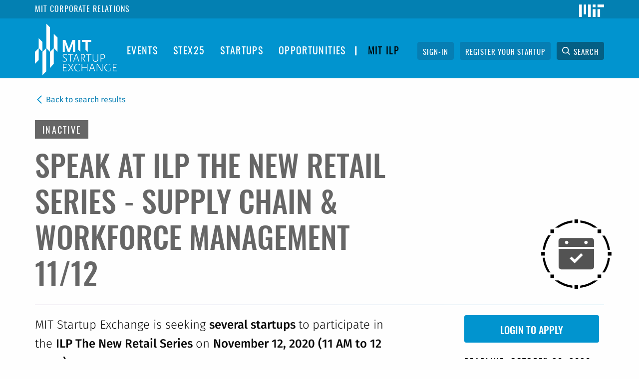

--- FILE ---
content_type: text/html; charset=UTF-8
request_url: https://startupexchange.mit.edu/node/25294
body_size: 18988
content:
<!DOCTYPE html>
<html  lang="en" dir="ltr" prefix="content: http://purl.org/rss/1.0/modules/content/  dc: http://purl.org/dc/terms/  foaf: http://xmlns.com/foaf/0.1/  og: http://ogp.me/ns#  rdfs: http://www.w3.org/2000/01/rdf-schema#  schema: http://schema.org/  sioc: http://rdfs.org/sioc/ns#  sioct: http://rdfs.org/sioc/types#  skos: http://www.w3.org/2004/02/skos/core#  xsd: http://www.w3.org/2001/XMLSchema# ">
  <head>
    <meta charset="utf-8" />
<script async src="https://www.googletagmanager.com/gtag/js?id=UA-18432167-3"></script>
<script>window.dataLayer = window.dataLayer || [];function gtag(){dataLayer.push(arguments)};gtag("js", new Date());gtag("config", "UA-18432167-3", {"groups":"default","anonymize_ip":true});</script>
<link rel="canonical" href="https://startupexchange.mit.edu/node/25294" />
<meta name="Generator" content="Drupal 8 (https://www.drupal.org)" />
<meta name="MobileOptimized" content="width" />
<meta name="HandheldFriendly" content="true" />
<meta name="viewport" content="width=device-width, initial-scale=1.0" />
<meta content="ie=edge, chrome=1" http-equiv="x-ua-compatible" /><script type="text/javascript">(window.NREUM||(NREUM={})).init={ajax:{deny_list:["bam.nr-data.net"]},feature_flags:["soft_nav"]};(window.NREUM||(NREUM={})).loader_config={licenseKey:"e035f6f8c1",applicationID:"300844110",browserID:"300847156"};;/*! For license information please see nr-loader-rum-1.308.0.min.js.LICENSE.txt */
(()=>{var e,t,r={163:(e,t,r)=>{"use strict";r.d(t,{j:()=>E});var n=r(384),i=r(1741);var a=r(2555);r(860).K7.genericEvents;const s="experimental.resources",o="register",c=e=>{if(!e||"string"!=typeof e)return!1;try{document.createDocumentFragment().querySelector(e)}catch{return!1}return!0};var d=r(2614),u=r(944),l=r(8122);const f="[data-nr-mask]",g=e=>(0,l.a)(e,(()=>{const e={feature_flags:[],experimental:{allow_registered_children:!1,resources:!1},mask_selector:"*",block_selector:"[data-nr-block]",mask_input_options:{color:!1,date:!1,"datetime-local":!1,email:!1,month:!1,number:!1,range:!1,search:!1,tel:!1,text:!1,time:!1,url:!1,week:!1,textarea:!1,select:!1,password:!0}};return{ajax:{deny_list:void 0,block_internal:!0,enabled:!0,autoStart:!0},api:{get allow_registered_children(){return e.feature_flags.includes(o)||e.experimental.allow_registered_children},set allow_registered_children(t){e.experimental.allow_registered_children=t},duplicate_registered_data:!1},browser_consent_mode:{enabled:!1},distributed_tracing:{enabled:void 0,exclude_newrelic_header:void 0,cors_use_newrelic_header:void 0,cors_use_tracecontext_headers:void 0,allowed_origins:void 0},get feature_flags(){return e.feature_flags},set feature_flags(t){e.feature_flags=t},generic_events:{enabled:!0,autoStart:!0},harvest:{interval:30},jserrors:{enabled:!0,autoStart:!0},logging:{enabled:!0,autoStart:!0},metrics:{enabled:!0,autoStart:!0},obfuscate:void 0,page_action:{enabled:!0},page_view_event:{enabled:!0,autoStart:!0},page_view_timing:{enabled:!0,autoStart:!0},performance:{capture_marks:!1,capture_measures:!1,capture_detail:!0,resources:{get enabled(){return e.feature_flags.includes(s)||e.experimental.resources},set enabled(t){e.experimental.resources=t},asset_types:[],first_party_domains:[],ignore_newrelic:!0}},privacy:{cookies_enabled:!0},proxy:{assets:void 0,beacon:void 0},session:{expiresMs:d.wk,inactiveMs:d.BB},session_replay:{autoStart:!0,enabled:!1,preload:!1,sampling_rate:10,error_sampling_rate:100,collect_fonts:!1,inline_images:!1,fix_stylesheets:!0,mask_all_inputs:!0,get mask_text_selector(){return e.mask_selector},set mask_text_selector(t){c(t)?e.mask_selector="".concat(t,",").concat(f):""===t||null===t?e.mask_selector=f:(0,u.R)(5,t)},get block_class(){return"nr-block"},get ignore_class(){return"nr-ignore"},get mask_text_class(){return"nr-mask"},get block_selector(){return e.block_selector},set block_selector(t){c(t)?e.block_selector+=",".concat(t):""!==t&&(0,u.R)(6,t)},get mask_input_options(){return e.mask_input_options},set mask_input_options(t){t&&"object"==typeof t?e.mask_input_options={...t,password:!0}:(0,u.R)(7,t)}},session_trace:{enabled:!0,autoStart:!0},soft_navigations:{enabled:!0,autoStart:!0},spa:{enabled:!0,autoStart:!0},ssl:void 0,user_actions:{enabled:!0,elementAttributes:["id","className","tagName","type"]}}})());var p=r(6154),m=r(9324);let h=0;const v={buildEnv:m.F3,distMethod:m.Xs,version:m.xv,originTime:p.WN},b={consented:!1},y={appMetadata:{},get consented(){return this.session?.state?.consent||b.consented},set consented(e){b.consented=e},customTransaction:void 0,denyList:void 0,disabled:!1,harvester:void 0,isolatedBacklog:!1,isRecording:!1,loaderType:void 0,maxBytes:3e4,obfuscator:void 0,onerror:void 0,ptid:void 0,releaseIds:{},session:void 0,timeKeeper:void 0,registeredEntities:[],jsAttributesMetadata:{bytes:0},get harvestCount(){return++h}},_=e=>{const t=(0,l.a)(e,y),r=Object.keys(v).reduce((e,t)=>(e[t]={value:v[t],writable:!1,configurable:!0,enumerable:!0},e),{});return Object.defineProperties(t,r)};var w=r(5701);const x=e=>{const t=e.startsWith("http");e+="/",r.p=t?e:"https://"+e};var R=r(7836),k=r(3241);const A={accountID:void 0,trustKey:void 0,agentID:void 0,licenseKey:void 0,applicationID:void 0,xpid:void 0},S=e=>(0,l.a)(e,A),T=new Set;function E(e,t={},r,s){let{init:o,info:c,loader_config:d,runtime:u={},exposed:l=!0}=t;if(!c){const e=(0,n.pV)();o=e.init,c=e.info,d=e.loader_config}e.init=g(o||{}),e.loader_config=S(d||{}),c.jsAttributes??={},p.bv&&(c.jsAttributes.isWorker=!0),e.info=(0,a.D)(c);const f=e.init,m=[c.beacon,c.errorBeacon];T.has(e.agentIdentifier)||(f.proxy.assets&&(x(f.proxy.assets),m.push(f.proxy.assets)),f.proxy.beacon&&m.push(f.proxy.beacon),e.beacons=[...m],function(e){const t=(0,n.pV)();Object.getOwnPropertyNames(i.W.prototype).forEach(r=>{const n=i.W.prototype[r];if("function"!=typeof n||"constructor"===n)return;let a=t[r];e[r]&&!1!==e.exposed&&"micro-agent"!==e.runtime?.loaderType&&(t[r]=(...t)=>{const n=e[r](...t);return a?a(...t):n})})}(e),(0,n.US)("activatedFeatures",w.B)),u.denyList=[...f.ajax.deny_list||[],...f.ajax.block_internal?m:[]],u.ptid=e.agentIdentifier,u.loaderType=r,e.runtime=_(u),T.has(e.agentIdentifier)||(e.ee=R.ee.get(e.agentIdentifier),e.exposed=l,(0,k.W)({agentIdentifier:e.agentIdentifier,drained:!!w.B?.[e.agentIdentifier],type:"lifecycle",name:"initialize",feature:void 0,data:e.config})),T.add(e.agentIdentifier)}},384:(e,t,r)=>{"use strict";r.d(t,{NT:()=>s,US:()=>u,Zm:()=>o,bQ:()=>d,dV:()=>c,pV:()=>l});var n=r(6154),i=r(1863),a=r(1910);const s={beacon:"bam.nr-data.net",errorBeacon:"bam.nr-data.net"};function o(){return n.gm.NREUM||(n.gm.NREUM={}),void 0===n.gm.newrelic&&(n.gm.newrelic=n.gm.NREUM),n.gm.NREUM}function c(){let e=o();return e.o||(e.o={ST:n.gm.setTimeout,SI:n.gm.setImmediate||n.gm.setInterval,CT:n.gm.clearTimeout,XHR:n.gm.XMLHttpRequest,REQ:n.gm.Request,EV:n.gm.Event,PR:n.gm.Promise,MO:n.gm.MutationObserver,FETCH:n.gm.fetch,WS:n.gm.WebSocket},(0,a.i)(...Object.values(e.o))),e}function d(e,t){let r=o();r.initializedAgents??={},t.initializedAt={ms:(0,i.t)(),date:new Date},r.initializedAgents[e]=t}function u(e,t){o()[e]=t}function l(){return function(){let e=o();const t=e.info||{};e.info={beacon:s.beacon,errorBeacon:s.errorBeacon,...t}}(),function(){let e=o();const t=e.init||{};e.init={...t}}(),c(),function(){let e=o();const t=e.loader_config||{};e.loader_config={...t}}(),o()}},782:(e,t,r)=>{"use strict";r.d(t,{T:()=>n});const n=r(860).K7.pageViewTiming},860:(e,t,r)=>{"use strict";r.d(t,{$J:()=>u,K7:()=>c,P3:()=>d,XX:()=>i,Yy:()=>o,df:()=>a,qY:()=>n,v4:()=>s});const n="events",i="jserrors",a="browser/blobs",s="rum",o="browser/logs",c={ajax:"ajax",genericEvents:"generic_events",jserrors:i,logging:"logging",metrics:"metrics",pageAction:"page_action",pageViewEvent:"page_view_event",pageViewTiming:"page_view_timing",sessionReplay:"session_replay",sessionTrace:"session_trace",softNav:"soft_navigations",spa:"spa"},d={[c.pageViewEvent]:1,[c.pageViewTiming]:2,[c.metrics]:3,[c.jserrors]:4,[c.spa]:5,[c.ajax]:6,[c.sessionTrace]:7,[c.softNav]:8,[c.sessionReplay]:9,[c.logging]:10,[c.genericEvents]:11},u={[c.pageViewEvent]:s,[c.pageViewTiming]:n,[c.ajax]:n,[c.spa]:n,[c.softNav]:n,[c.metrics]:i,[c.jserrors]:i,[c.sessionTrace]:a,[c.sessionReplay]:a,[c.logging]:o,[c.genericEvents]:"ins"}},944:(e,t,r)=>{"use strict";r.d(t,{R:()=>i});var n=r(3241);function i(e,t){"function"==typeof console.debug&&(console.debug("New Relic Warning: https://github.com/newrelic/newrelic-browser-agent/blob/main/docs/warning-codes.md#".concat(e),t),(0,n.W)({agentIdentifier:null,drained:null,type:"data",name:"warn",feature:"warn",data:{code:e,secondary:t}}))}},1687:(e,t,r)=>{"use strict";r.d(t,{Ak:()=>d,Ze:()=>f,x3:()=>u});var n=r(3241),i=r(7836),a=r(3606),s=r(860),o=r(2646);const c={};function d(e,t){const r={staged:!1,priority:s.P3[t]||0};l(e),c[e].get(t)||c[e].set(t,r)}function u(e,t){e&&c[e]&&(c[e].get(t)&&c[e].delete(t),p(e,t,!1),c[e].size&&g(e))}function l(e){if(!e)throw new Error("agentIdentifier required");c[e]||(c[e]=new Map)}function f(e="",t="feature",r=!1){if(l(e),!e||!c[e].get(t)||r)return p(e,t);c[e].get(t).staged=!0,g(e)}function g(e){const t=Array.from(c[e]);t.every(([e,t])=>t.staged)&&(t.sort((e,t)=>e[1].priority-t[1].priority),t.forEach(([t])=>{c[e].delete(t),p(e,t)}))}function p(e,t,r=!0){const s=e?i.ee.get(e):i.ee,c=a.i.handlers;if(!s.aborted&&s.backlog&&c){if((0,n.W)({agentIdentifier:e,type:"lifecycle",name:"drain",feature:t}),r){const e=s.backlog[t],r=c[t];if(r){for(let t=0;e&&t<e.length;++t)m(e[t],r);Object.entries(r).forEach(([e,t])=>{Object.values(t||{}).forEach(t=>{t[0]?.on&&t[0]?.context()instanceof o.y&&t[0].on(e,t[1])})})}}s.isolatedBacklog||delete c[t],s.backlog[t]=null,s.emit("drain-"+t,[])}}function m(e,t){var r=e[1];Object.values(t[r]||{}).forEach(t=>{var r=e[0];if(t[0]===r){var n=t[1],i=e[3],a=e[2];n.apply(i,a)}})}},1738:(e,t,r)=>{"use strict";r.d(t,{U:()=>g,Y:()=>f});var n=r(3241),i=r(9908),a=r(1863),s=r(944),o=r(5701),c=r(3969),d=r(8362),u=r(860),l=r(4261);function f(e,t,r,a){const f=a||r;!f||f[e]&&f[e]!==d.d.prototype[e]||(f[e]=function(){(0,i.p)(c.xV,["API/"+e+"/called"],void 0,u.K7.metrics,r.ee),(0,n.W)({agentIdentifier:r.agentIdentifier,drained:!!o.B?.[r.agentIdentifier],type:"data",name:"api",feature:l.Pl+e,data:{}});try{return t.apply(this,arguments)}catch(e){(0,s.R)(23,e)}})}function g(e,t,r,n,s){const o=e.info;null===r?delete o.jsAttributes[t]:o.jsAttributes[t]=r,(s||null===r)&&(0,i.p)(l.Pl+n,[(0,a.t)(),t,r],void 0,"session",e.ee)}},1741:(e,t,r)=>{"use strict";r.d(t,{W:()=>a});var n=r(944),i=r(4261);class a{#e(e,...t){if(this[e]!==a.prototype[e])return this[e](...t);(0,n.R)(35,e)}addPageAction(e,t){return this.#e(i.hG,e,t)}register(e){return this.#e(i.eY,e)}recordCustomEvent(e,t){return this.#e(i.fF,e,t)}setPageViewName(e,t){return this.#e(i.Fw,e,t)}setCustomAttribute(e,t,r){return this.#e(i.cD,e,t,r)}noticeError(e,t){return this.#e(i.o5,e,t)}setUserId(e,t=!1){return this.#e(i.Dl,e,t)}setApplicationVersion(e){return this.#e(i.nb,e)}setErrorHandler(e){return this.#e(i.bt,e)}addRelease(e,t){return this.#e(i.k6,e,t)}log(e,t){return this.#e(i.$9,e,t)}start(){return this.#e(i.d3)}finished(e){return this.#e(i.BL,e)}recordReplay(){return this.#e(i.CH)}pauseReplay(){return this.#e(i.Tb)}addToTrace(e){return this.#e(i.U2,e)}setCurrentRouteName(e){return this.#e(i.PA,e)}interaction(e){return this.#e(i.dT,e)}wrapLogger(e,t,r){return this.#e(i.Wb,e,t,r)}measure(e,t){return this.#e(i.V1,e,t)}consent(e){return this.#e(i.Pv,e)}}},1863:(e,t,r)=>{"use strict";function n(){return Math.floor(performance.now())}r.d(t,{t:()=>n})},1910:(e,t,r)=>{"use strict";r.d(t,{i:()=>a});var n=r(944);const i=new Map;function a(...e){return e.every(e=>{if(i.has(e))return i.get(e);const t="function"==typeof e?e.toString():"",r=t.includes("[native code]"),a=t.includes("nrWrapper");return r||a||(0,n.R)(64,e?.name||t),i.set(e,r),r})}},2555:(e,t,r)=>{"use strict";r.d(t,{D:()=>o,f:()=>s});var n=r(384),i=r(8122);const a={beacon:n.NT.beacon,errorBeacon:n.NT.errorBeacon,licenseKey:void 0,applicationID:void 0,sa:void 0,queueTime:void 0,applicationTime:void 0,ttGuid:void 0,user:void 0,account:void 0,product:void 0,extra:void 0,jsAttributes:{},userAttributes:void 0,atts:void 0,transactionName:void 0,tNamePlain:void 0};function s(e){try{return!!e.licenseKey&&!!e.errorBeacon&&!!e.applicationID}catch(e){return!1}}const o=e=>(0,i.a)(e,a)},2614:(e,t,r)=>{"use strict";r.d(t,{BB:()=>s,H3:()=>n,g:()=>d,iL:()=>c,tS:()=>o,uh:()=>i,wk:()=>a});const n="NRBA",i="SESSION",a=144e5,s=18e5,o={STARTED:"session-started",PAUSE:"session-pause",RESET:"session-reset",RESUME:"session-resume",UPDATE:"session-update"},c={SAME_TAB:"same-tab",CROSS_TAB:"cross-tab"},d={OFF:0,FULL:1,ERROR:2}},2646:(e,t,r)=>{"use strict";r.d(t,{y:()=>n});class n{constructor(e){this.contextId=e}}},2843:(e,t,r)=>{"use strict";r.d(t,{G:()=>a,u:()=>i});var n=r(3878);function i(e,t=!1,r,i){(0,n.DD)("visibilitychange",function(){if(t)return void("hidden"===document.visibilityState&&e());e(document.visibilityState)},r,i)}function a(e,t,r){(0,n.sp)("pagehide",e,t,r)}},3241:(e,t,r)=>{"use strict";r.d(t,{W:()=>a});var n=r(6154);const i="newrelic";function a(e={}){try{n.gm.dispatchEvent(new CustomEvent(i,{detail:e}))}catch(e){}}},3606:(e,t,r)=>{"use strict";r.d(t,{i:()=>a});var n=r(9908);a.on=s;var i=a.handlers={};function a(e,t,r,a){s(a||n.d,i,e,t,r)}function s(e,t,r,i,a){a||(a="feature"),e||(e=n.d);var s=t[a]=t[a]||{};(s[r]=s[r]||[]).push([e,i])}},3878:(e,t,r)=>{"use strict";function n(e,t){return{capture:e,passive:!1,signal:t}}function i(e,t,r=!1,i){window.addEventListener(e,t,n(r,i))}function a(e,t,r=!1,i){document.addEventListener(e,t,n(r,i))}r.d(t,{DD:()=>a,jT:()=>n,sp:()=>i})},3969:(e,t,r)=>{"use strict";r.d(t,{TZ:()=>n,XG:()=>o,rs:()=>i,xV:()=>s,z_:()=>a});const n=r(860).K7.metrics,i="sm",a="cm",s="storeSupportabilityMetrics",o="storeEventMetrics"},4234:(e,t,r)=>{"use strict";r.d(t,{W:()=>a});var n=r(7836),i=r(1687);class a{constructor(e,t){this.agentIdentifier=e,this.ee=n.ee.get(e),this.featureName=t,this.blocked=!1}deregisterDrain(){(0,i.x3)(this.agentIdentifier,this.featureName)}}},4261:(e,t,r)=>{"use strict";r.d(t,{$9:()=>d,BL:()=>o,CH:()=>g,Dl:()=>_,Fw:()=>y,PA:()=>h,Pl:()=>n,Pv:()=>k,Tb:()=>l,U2:()=>a,V1:()=>R,Wb:()=>x,bt:()=>b,cD:()=>v,d3:()=>w,dT:()=>c,eY:()=>p,fF:()=>f,hG:()=>i,k6:()=>s,nb:()=>m,o5:()=>u});const n="api-",i="addPageAction",a="addToTrace",s="addRelease",o="finished",c="interaction",d="log",u="noticeError",l="pauseReplay",f="recordCustomEvent",g="recordReplay",p="register",m="setApplicationVersion",h="setCurrentRouteName",v="setCustomAttribute",b="setErrorHandler",y="setPageViewName",_="setUserId",w="start",x="wrapLogger",R="measure",k="consent"},5289:(e,t,r)=>{"use strict";r.d(t,{GG:()=>s,Qr:()=>c,sB:()=>o});var n=r(3878),i=r(6389);function a(){return"undefined"==typeof document||"complete"===document.readyState}function s(e,t){if(a())return e();const r=(0,i.J)(e),s=setInterval(()=>{a()&&(clearInterval(s),r())},500);(0,n.sp)("load",r,t)}function o(e){if(a())return e();(0,n.DD)("DOMContentLoaded",e)}function c(e){if(a())return e();(0,n.sp)("popstate",e)}},5607:(e,t,r)=>{"use strict";r.d(t,{W:()=>n});const n=(0,r(9566).bz)()},5701:(e,t,r)=>{"use strict";r.d(t,{B:()=>a,t:()=>s});var n=r(3241);const i=new Set,a={};function s(e,t){const r=t.agentIdentifier;a[r]??={},e&&"object"==typeof e&&(i.has(r)||(t.ee.emit("rumresp",[e]),a[r]=e,i.add(r),(0,n.W)({agentIdentifier:r,loaded:!0,drained:!0,type:"lifecycle",name:"load",feature:void 0,data:e})))}},6154:(e,t,r)=>{"use strict";r.d(t,{OF:()=>c,RI:()=>i,WN:()=>u,bv:()=>a,eN:()=>l,gm:()=>s,mw:()=>o,sb:()=>d});var n=r(1863);const i="undefined"!=typeof window&&!!window.document,a="undefined"!=typeof WorkerGlobalScope&&("undefined"!=typeof self&&self instanceof WorkerGlobalScope&&self.navigator instanceof WorkerNavigator||"undefined"!=typeof globalThis&&globalThis instanceof WorkerGlobalScope&&globalThis.navigator instanceof WorkerNavigator),s=i?window:"undefined"!=typeof WorkerGlobalScope&&("undefined"!=typeof self&&self instanceof WorkerGlobalScope&&self||"undefined"!=typeof globalThis&&globalThis instanceof WorkerGlobalScope&&globalThis),o=Boolean("hidden"===s?.document?.visibilityState),c=/iPad|iPhone|iPod/.test(s.navigator?.userAgent),d=c&&"undefined"==typeof SharedWorker,u=((()=>{const e=s.navigator?.userAgent?.match(/Firefox[/\s](\d+\.\d+)/);Array.isArray(e)&&e.length>=2&&e[1]})(),Date.now()-(0,n.t)()),l=()=>"undefined"!=typeof PerformanceNavigationTiming&&s?.performance?.getEntriesByType("navigation")?.[0]?.responseStart},6389:(e,t,r)=>{"use strict";function n(e,t=500,r={}){const n=r?.leading||!1;let i;return(...r)=>{n&&void 0===i&&(e.apply(this,r),i=setTimeout(()=>{i=clearTimeout(i)},t)),n||(clearTimeout(i),i=setTimeout(()=>{e.apply(this,r)},t))}}function i(e){let t=!1;return(...r)=>{t||(t=!0,e.apply(this,r))}}r.d(t,{J:()=>i,s:()=>n})},6630:(e,t,r)=>{"use strict";r.d(t,{T:()=>n});const n=r(860).K7.pageViewEvent},7699:(e,t,r)=>{"use strict";r.d(t,{It:()=>a,KC:()=>o,No:()=>i,qh:()=>s});var n=r(860);const i=16e3,a=1e6,s="SESSION_ERROR",o={[n.K7.logging]:!0,[n.K7.genericEvents]:!1,[n.K7.jserrors]:!1,[n.K7.ajax]:!1}},7836:(e,t,r)=>{"use strict";r.d(t,{P:()=>o,ee:()=>c});var n=r(384),i=r(8990),a=r(2646),s=r(5607);const o="nr@context:".concat(s.W),c=function e(t,r){var n={},s={},u={},l=!1;try{l=16===r.length&&d.initializedAgents?.[r]?.runtime.isolatedBacklog}catch(e){}var f={on:p,addEventListener:p,removeEventListener:function(e,t){var r=n[e];if(!r)return;for(var i=0;i<r.length;i++)r[i]===t&&r.splice(i,1)},emit:function(e,r,n,i,a){!1!==a&&(a=!0);if(c.aborted&&!i)return;t&&a&&t.emit(e,r,n);var o=g(n);m(e).forEach(e=>{e.apply(o,r)});var d=v()[s[e]];d&&d.push([f,e,r,o]);return o},get:h,listeners:m,context:g,buffer:function(e,t){const r=v();if(t=t||"feature",f.aborted)return;Object.entries(e||{}).forEach(([e,n])=>{s[n]=t,t in r||(r[t]=[])})},abort:function(){f._aborted=!0,Object.keys(f.backlog).forEach(e=>{delete f.backlog[e]})},isBuffering:function(e){return!!v()[s[e]]},debugId:r,backlog:l?{}:t&&"object"==typeof t.backlog?t.backlog:{},isolatedBacklog:l};return Object.defineProperty(f,"aborted",{get:()=>{let e=f._aborted||!1;return e||(t&&(e=t.aborted),e)}}),f;function g(e){return e&&e instanceof a.y?e:e?(0,i.I)(e,o,()=>new a.y(o)):new a.y(o)}function p(e,t){n[e]=m(e).concat(t)}function m(e){return n[e]||[]}function h(t){return u[t]=u[t]||e(f,t)}function v(){return f.backlog}}(void 0,"globalEE"),d=(0,n.Zm)();d.ee||(d.ee=c)},8122:(e,t,r)=>{"use strict";r.d(t,{a:()=>i});var n=r(944);function i(e,t){try{if(!e||"object"!=typeof e)return(0,n.R)(3);if(!t||"object"!=typeof t)return(0,n.R)(4);const r=Object.create(Object.getPrototypeOf(t),Object.getOwnPropertyDescriptors(t)),a=0===Object.keys(r).length?e:r;for(let s in a)if(void 0!==e[s])try{if(null===e[s]){r[s]=null;continue}Array.isArray(e[s])&&Array.isArray(t[s])?r[s]=Array.from(new Set([...e[s],...t[s]])):"object"==typeof e[s]&&"object"==typeof t[s]?r[s]=i(e[s],t[s]):r[s]=e[s]}catch(e){r[s]||(0,n.R)(1,e)}return r}catch(e){(0,n.R)(2,e)}}},8362:(e,t,r)=>{"use strict";r.d(t,{d:()=>a});var n=r(9566),i=r(1741);class a extends i.W{agentIdentifier=(0,n.LA)(16)}},8374:(e,t,r)=>{r.nc=(()=>{try{return document?.currentScript?.nonce}catch(e){}return""})()},8990:(e,t,r)=>{"use strict";r.d(t,{I:()=>i});var n=Object.prototype.hasOwnProperty;function i(e,t,r){if(n.call(e,t))return e[t];var i=r();if(Object.defineProperty&&Object.keys)try{return Object.defineProperty(e,t,{value:i,writable:!0,enumerable:!1}),i}catch(e){}return e[t]=i,i}},9324:(e,t,r)=>{"use strict";r.d(t,{F3:()=>i,Xs:()=>a,xv:()=>n});const n="1.308.0",i="PROD",a="CDN"},9566:(e,t,r)=>{"use strict";r.d(t,{LA:()=>o,bz:()=>s});var n=r(6154);const i="xxxxxxxx-xxxx-4xxx-yxxx-xxxxxxxxxxxx";function a(e,t){return e?15&e[t]:16*Math.random()|0}function s(){const e=n.gm?.crypto||n.gm?.msCrypto;let t,r=0;return e&&e.getRandomValues&&(t=e.getRandomValues(new Uint8Array(30))),i.split("").map(e=>"x"===e?a(t,r++).toString(16):"y"===e?(3&a()|8).toString(16):e).join("")}function o(e){const t=n.gm?.crypto||n.gm?.msCrypto;let r,i=0;t&&t.getRandomValues&&(r=t.getRandomValues(new Uint8Array(e)));const s=[];for(var o=0;o<e;o++)s.push(a(r,i++).toString(16));return s.join("")}},9908:(e,t,r)=>{"use strict";r.d(t,{d:()=>n,p:()=>i});var n=r(7836).ee.get("handle");function i(e,t,r,i,a){a?(a.buffer([e],i),a.emit(e,t,r)):(n.buffer([e],i),n.emit(e,t,r))}}},n={};function i(e){var t=n[e];if(void 0!==t)return t.exports;var a=n[e]={exports:{}};return r[e](a,a.exports,i),a.exports}i.m=r,i.d=(e,t)=>{for(var r in t)i.o(t,r)&&!i.o(e,r)&&Object.defineProperty(e,r,{enumerable:!0,get:t[r]})},i.f={},i.e=e=>Promise.all(Object.keys(i.f).reduce((t,r)=>(i.f[r](e,t),t),[])),i.u=e=>"nr-rum-1.308.0.min.js",i.o=(e,t)=>Object.prototype.hasOwnProperty.call(e,t),e={},t="NRBA-1.308.0.PROD:",i.l=(r,n,a,s)=>{if(e[r])e[r].push(n);else{var o,c;if(void 0!==a)for(var d=document.getElementsByTagName("script"),u=0;u<d.length;u++){var l=d[u];if(l.getAttribute("src")==r||l.getAttribute("data-webpack")==t+a){o=l;break}}if(!o){c=!0;var f={296:"sha512-+MIMDsOcckGXa1EdWHqFNv7P+JUkd5kQwCBr3KE6uCvnsBNUrdSt4a/3/L4j4TxtnaMNjHpza2/erNQbpacJQA=="};(o=document.createElement("script")).charset="utf-8",i.nc&&o.setAttribute("nonce",i.nc),o.setAttribute("data-webpack",t+a),o.src=r,0!==o.src.indexOf(window.location.origin+"/")&&(o.crossOrigin="anonymous"),f[s]&&(o.integrity=f[s])}e[r]=[n];var g=(t,n)=>{o.onerror=o.onload=null,clearTimeout(p);var i=e[r];if(delete e[r],o.parentNode&&o.parentNode.removeChild(o),i&&i.forEach(e=>e(n)),t)return t(n)},p=setTimeout(g.bind(null,void 0,{type:"timeout",target:o}),12e4);o.onerror=g.bind(null,o.onerror),o.onload=g.bind(null,o.onload),c&&document.head.appendChild(o)}},i.r=e=>{"undefined"!=typeof Symbol&&Symbol.toStringTag&&Object.defineProperty(e,Symbol.toStringTag,{value:"Module"}),Object.defineProperty(e,"__esModule",{value:!0})},i.p="https://js-agent.newrelic.com/",(()=>{var e={374:0,840:0};i.f.j=(t,r)=>{var n=i.o(e,t)?e[t]:void 0;if(0!==n)if(n)r.push(n[2]);else{var a=new Promise((r,i)=>n=e[t]=[r,i]);r.push(n[2]=a);var s=i.p+i.u(t),o=new Error;i.l(s,r=>{if(i.o(e,t)&&(0!==(n=e[t])&&(e[t]=void 0),n)){var a=r&&("load"===r.type?"missing":r.type),s=r&&r.target&&r.target.src;o.message="Loading chunk "+t+" failed: ("+a+": "+s+")",o.name="ChunkLoadError",o.type=a,o.request=s,n[1](o)}},"chunk-"+t,t)}};var t=(t,r)=>{var n,a,[s,o,c]=r,d=0;if(s.some(t=>0!==e[t])){for(n in o)i.o(o,n)&&(i.m[n]=o[n]);if(c)c(i)}for(t&&t(r);d<s.length;d++)a=s[d],i.o(e,a)&&e[a]&&e[a][0](),e[a]=0},r=self["webpackChunk:NRBA-1.308.0.PROD"]=self["webpackChunk:NRBA-1.308.0.PROD"]||[];r.forEach(t.bind(null,0)),r.push=t.bind(null,r.push.bind(r))})(),(()=>{"use strict";i(8374);var e=i(8362),t=i(860);const r=Object.values(t.K7);var n=i(163);var a=i(9908),s=i(1863),o=i(4261),c=i(1738);var d=i(1687),u=i(4234),l=i(5289),f=i(6154),g=i(944),p=i(384);const m=e=>f.RI&&!0===e?.privacy.cookies_enabled;function h(e){return!!(0,p.dV)().o.MO&&m(e)&&!0===e?.session_trace.enabled}var v=i(6389),b=i(7699);class y extends u.W{constructor(e,t){super(e.agentIdentifier,t),this.agentRef=e,this.abortHandler=void 0,this.featAggregate=void 0,this.loadedSuccessfully=void 0,this.onAggregateImported=new Promise(e=>{this.loadedSuccessfully=e}),this.deferred=Promise.resolve(),!1===e.init[this.featureName].autoStart?this.deferred=new Promise((t,r)=>{this.ee.on("manual-start-all",(0,v.J)(()=>{(0,d.Ak)(e.agentIdentifier,this.featureName),t()}))}):(0,d.Ak)(e.agentIdentifier,t)}importAggregator(e,t,r={}){if(this.featAggregate)return;const n=async()=>{let n;await this.deferred;try{if(m(e.init)){const{setupAgentSession:t}=await i.e(296).then(i.bind(i,3305));n=t(e)}}catch(e){(0,g.R)(20,e),this.ee.emit("internal-error",[e]),(0,a.p)(b.qh,[e],void 0,this.featureName,this.ee)}try{if(!this.#t(this.featureName,n,e.init))return(0,d.Ze)(this.agentIdentifier,this.featureName),void this.loadedSuccessfully(!1);const{Aggregate:i}=await t();this.featAggregate=new i(e,r),e.runtime.harvester.initializedAggregates.push(this.featAggregate),this.loadedSuccessfully(!0)}catch(e){(0,g.R)(34,e),this.abortHandler?.(),(0,d.Ze)(this.agentIdentifier,this.featureName,!0),this.loadedSuccessfully(!1),this.ee&&this.ee.abort()}};f.RI?(0,l.GG)(()=>n(),!0):n()}#t(e,r,n){if(this.blocked)return!1;switch(e){case t.K7.sessionReplay:return h(n)&&!!r;case t.K7.sessionTrace:return!!r;default:return!0}}}var _=i(6630),w=i(2614),x=i(3241);class R extends y{static featureName=_.T;constructor(e){var t;super(e,_.T),this.setupInspectionEvents(e.agentIdentifier),t=e,(0,c.Y)(o.Fw,function(e,r){"string"==typeof e&&("/"!==e.charAt(0)&&(e="/"+e),t.runtime.customTransaction=(r||"http://custom.transaction")+e,(0,a.p)(o.Pl+o.Fw,[(0,s.t)()],void 0,void 0,t.ee))},t),this.importAggregator(e,()=>i.e(296).then(i.bind(i,3943)))}setupInspectionEvents(e){const t=(t,r)=>{t&&(0,x.W)({agentIdentifier:e,timeStamp:t.timeStamp,loaded:"complete"===t.target.readyState,type:"window",name:r,data:t.target.location+""})};(0,l.sB)(e=>{t(e,"DOMContentLoaded")}),(0,l.GG)(e=>{t(e,"load")}),(0,l.Qr)(e=>{t(e,"navigate")}),this.ee.on(w.tS.UPDATE,(t,r)=>{(0,x.W)({agentIdentifier:e,type:"lifecycle",name:"session",data:r})})}}class k extends e.d{constructor(e){var t;(super(),f.gm)?(this.features={},(0,p.bQ)(this.agentIdentifier,this),this.desiredFeatures=new Set(e.features||[]),this.desiredFeatures.add(R),(0,n.j)(this,e,e.loaderType||"agent"),t=this,(0,c.Y)(o.cD,function(e,r,n=!1){if("string"==typeof e){if(["string","number","boolean"].includes(typeof r)||null===r)return(0,c.U)(t,e,r,o.cD,n);(0,g.R)(40,typeof r)}else(0,g.R)(39,typeof e)},t),function(e){(0,c.Y)(o.Dl,function(t,r=!1){if("string"!=typeof t&&null!==t)return void(0,g.R)(41,typeof t);const n=e.info.jsAttributes["enduser.id"];r&&null!=n&&n!==t?(0,a.p)(o.Pl+"setUserIdAndResetSession",[t],void 0,"session",e.ee):(0,c.U)(e,"enduser.id",t,o.Dl,!0)},e)}(this),function(e){(0,c.Y)(o.nb,function(t){if("string"==typeof t||null===t)return(0,c.U)(e,"application.version",t,o.nb,!1);(0,g.R)(42,typeof t)},e)}(this),function(e){(0,c.Y)(o.d3,function(){e.ee.emit("manual-start-all")},e)}(this),function(e){(0,c.Y)(o.Pv,function(t=!0){if("boolean"==typeof t){if((0,a.p)(o.Pl+o.Pv,[t],void 0,"session",e.ee),e.runtime.consented=t,t){const t=e.features.page_view_event;t.onAggregateImported.then(e=>{const r=t.featAggregate;e&&!r.sentRum&&r.sendRum()})}}else(0,g.R)(65,typeof t)},e)}(this),this.run()):(0,g.R)(21)}get config(){return{info:this.info,init:this.init,loader_config:this.loader_config,runtime:this.runtime}}get api(){return this}run(){try{const e=function(e){const t={};return r.forEach(r=>{t[r]=!!e[r]?.enabled}),t}(this.init),n=[...this.desiredFeatures];n.sort((e,r)=>t.P3[e.featureName]-t.P3[r.featureName]),n.forEach(r=>{if(!e[r.featureName]&&r.featureName!==t.K7.pageViewEvent)return;if(r.featureName===t.K7.spa)return void(0,g.R)(67);const n=function(e){switch(e){case t.K7.ajax:return[t.K7.jserrors];case t.K7.sessionTrace:return[t.K7.ajax,t.K7.pageViewEvent];case t.K7.sessionReplay:return[t.K7.sessionTrace];case t.K7.pageViewTiming:return[t.K7.pageViewEvent];default:return[]}}(r.featureName).filter(e=>!(e in this.features));n.length>0&&(0,g.R)(36,{targetFeature:r.featureName,missingDependencies:n}),this.features[r.featureName]=new r(this)})}catch(e){(0,g.R)(22,e);for(const e in this.features)this.features[e].abortHandler?.();const t=(0,p.Zm)();delete t.initializedAgents[this.agentIdentifier]?.features,delete this.sharedAggregator;return t.ee.get(this.agentIdentifier).abort(),!1}}}var A=i(2843),S=i(782);class T extends y{static featureName=S.T;constructor(e){super(e,S.T),f.RI&&((0,A.u)(()=>(0,a.p)("docHidden",[(0,s.t)()],void 0,S.T,this.ee),!0),(0,A.G)(()=>(0,a.p)("winPagehide",[(0,s.t)()],void 0,S.T,this.ee)),this.importAggregator(e,()=>i.e(296).then(i.bind(i,2117))))}}var E=i(3969);class I extends y{static featureName=E.TZ;constructor(e){super(e,E.TZ),f.RI&&document.addEventListener("securitypolicyviolation",e=>{(0,a.p)(E.xV,["Generic/CSPViolation/Detected"],void 0,this.featureName,this.ee)}),this.importAggregator(e,()=>i.e(296).then(i.bind(i,9623)))}}new k({features:[R,T,I],loaderType:"lite"})})()})();</script>
<meta http-equiv="ImageToolbar" content="false" />
<link rel="shortcut icon" href="/profiles/contrib/lightning/favicon.ico" type="image/vnd.microsoft.icon" />
<link rel="revision" href="https://startupexchange.mit.edu/node/25294" />

    <title>Speak at ILP The New Retail Series - Supply Chain &amp; Workforce Management 11/12 | STEX</title>
    <link rel="stylesheet" media="all" href="/sites/default/files/css/css_2eSqfdYny3NpVV9Ft0Knp_xR5tHYJeNnhlqqH48aETY.css" />
<link rel="stylesheet" media="all" href="/sites/default/files/css/css_BZjIw5FmTxsdQgdw8Y9ZF7IyGJO0vfh9GvQK8jCEMKo.css" />
<link rel="stylesheet" media="print" href="/sites/default/files/css/css_VQJcgVcd786de4q78AvntYrE9NJt03UXcYYrOkHIhF0.css" />

    
<!--[if lte IE 8]>
<script src="/core/assets/vendor/html5shiv/html5shiv.min.js?v=3.7.3"></script>
<![endif]-->

    <script>
    (function(i,s,o,g,r,a,m){i['GoogleAnalyticsObject']=r;i[r]=i[r]||function(){
    (i[r].q=i[r].q||[]).push(arguments)},i[r].l=1*new Date();a=s.createElement(o),
    m=s.getElementsByTagName(o)[0];a.async=1;a.src=g;m.parentNode.insertBefore(a,m)
    })(window,document,'script','//www.google-analytics.com/analytics.js','ga');
    ga('create', 'UA-18432167-3', 'mit.edu');
    ga('send', 'pageview');
    </script>
  </head>
  <body class="no-front not-logged-in">
    <a href="#main" class="visually-hidden focusable skip-link">
      Skip to main content
    </a>
    
      <div class="dialog-off-canvas-main-canvas" data-off-canvas-main-canvas>
    

<div class="off-canvas-wrapper">
  <div class="inner-wrap off-canvas-wrapper-inner" id="inner-wrap" data-toggler=".mobile-menu-open" data-off-canvas-wrapper>
    <aside id="left-off-canvas-menu" class="off-canvas left-off-canvas-menu position-left" role="complementary" data-off-canvas>
      
    </aside>

    <aside id="right-off-canvas-menu" class="off-canvas right-off-canvas-menu position-right" role="complementary" data-off-canvas>
      
    </aside>

    <div class="off-canvas-content" data-off-canvas-content>
                                    <div>
    <nav aria-label="Main"  id="block-stex-main-menu" data-block-plugin-id="system_menu_block:main" class="block-stex-main-menu">
      
  <div class="utility-nav hide-for-small-only">
    <div class="row">
      <div class="columns small-12 text-left">
        <h2 class="show-for-sr">MIT Corporate Relations</h2>
        MIT Corporate Relations
        <div class="mit-logo-updated"><a href="https://web.mit.edu/" target="_blank"><img src="/themes/stex/images/svg/png/new-mit-logo.png" alt="MIT Logo"></a></div>
      </div>
    </div>
  </div>


        
<div class="sticky-container show-for-medium" data-sticky-container aria-hidden="true">
  <div data-sticky data-margin-top='0' data-top-anchor="250">
    <div class="main-menu--wrapper main-menu--wrapper--sticky">

      <div id="search-bar-sticky" data-toggler data-animate="slide-in-down" data-closable="slide-out-up" style="display: none">
        <div class="row">
          <div class="columns">
            <form id="sticky-header-search">
              <div class="input-group">
                <label tabindex="-1" class="show-for-sr" for="sticky-header-search-input">Search</label>
                <input tabindex="-1" id="sticky-header-search-input" type="text" placeholder="What are you looking for?">
                <input tabindex="-1" class="header-search__submit" type="submit" value="Search">
              </div>
            </form>
            <button tabindex="-1" class="close-button" data-close>&times;</button>
          </div>
        </div>
      </div>

      <div class="row">
        <div class="columns small-12">
          <div class="top-bar" id="main-menu">
            <div class="top-bar-left">
              <ul class="dropdown menu" data-dropdown-menu>
                              <li class="menu-text">
                  <a tabindex="-1" href="/attend">Events</a>
              </li>
          <li class="menu-text">
                  <a tabindex="-1" href="/stex25">STEX25</a>
              </li>
          <li class="menu-text">
                  <a tabindex="-1" href="/about">Startups</a>
              </li>
          <li class="menu-text">
                  <a tabindex="-1" href="/search/opportunity">opportunities</a>
              </li>
      
                <li class="menu-text menu-text--ilp"><a tabindex="-1" href="http://ilp.mit.edu">MIT ILP</a></li>
              </ul>
            </div>
            <div class="top-bar-right">
              <ul class="menu">

                                  <li class="menu-text"><a tabindex="-1" class="button button--link-blue use-ajax" href="/user/login" data-dialog-type="modal" data-dialog-options="{&quot;title&quot;:&quot;Sign in to MIT Startup Exchange&quot;,&quot;width&quot;:&quot;750&quot;,&quot;height&quot;:&quot;auto&quot;,&quot;dialogClass&quot;:&quot;account-modal account-modal--login&quot;}">Sign-In</a></li>
                  <li class="menu-text"><a tabindex="-1" class="button button--link-blue" href="/user/register?destination=/node/25294">Register Your Startup</a></li>
                
                <li class="menu-text"><a tabindex="-1" class="button button--dark-blue button--search" data-toggle="search-bar-sticky">Search</a></li>
              </ul>
            </div>
          </div>
        </div>
      </div>
    </div>
  </div>
</div>

<div class="main-menu--wrapper subnav-closed show-for-medium">
  <div id="search-bar" data-toggler data-animate="slide-in-down" data-closable="slide-out-up" style="display: none">
    <div class="row">
      <div class="columns">
        <form id="header-search">
          <div class="input-group">
            <label class="show-for-sr" for="header-search-input">Search</label>
            <input id="header-search-input" type="text" placeholder="What are you looking for?">
            <input class="header-search__submit" type="submit" value="Search">
          </div>
        </form>
        <button class="close-button" data-close>&times;</button>
      </div>
    </div>
  </div>

  <div class="row">
    <div class="columns small-12">
      <div class="top-bar" id="main-menu">

        <div class="top-bar-left">
          <div class="main-menu__stex-logo"><a href="/"><span class="show-for-sr">STEX Home</span></a></div>
          <ul class="dropdown menu show-for-medium" data-dropdown-menu data-closing-time="50">
                                                                
          <li class="menu-text">
                  <a href="/attend" data-drupal-link-system-path="node/205">Events</a>
        
                            <ul class="menu menu--anonymous">
                  <li class="menu-text">
                      <a href="/search/event?f%5B0%5D=event_type_term%3A16&amp;f%5B1%5D=event_type_term%3A18" data-drupal-link-query="{&quot;f&quot;:[&quot;event_type_term:16&quot;,&quot;event_type_term:18&quot;]}" data-drupal-link-system-path="search/event">Corporates</a>
                  </li>
                        <li class="menu-text">
                      <a href="/watch" data-drupal-link-system-path="node/204">Event Videos</a>
                  </li>
                        <li class="menu-text">
                      <a href="/search/event?f%5B0%5D=event_type_term%3A19" data-drupal-link-query="{&quot;f&quot;:[&quot;event_type_term:19&quot;]}" data-drupal-link-system-path="search/event">Startups</a>
                  </li>
              </ul>
  
              </li>
          <li class="menu-text">
                  <a href="/stex25" data-drupal-link-system-path="node/208">STEX25</a>
        
                            <ul class="menu menu--anonymous">
                  <li class="menu-text">
                      <a href="/startup-features" data-drupal-link-system-path="node/210">Featured</a>
                  </li>
                        <li class="menu-text">
                      <a href="/videos" data-drupal-link-system-path="node/26999">Videos</a>
                  </li>
              </ul>
  
              </li>
          <li class="menu-text">
                  <a href="/about" data-drupal-link-system-path="node/206">Startups</a>
        
                            <ul class="menu menu--anonymous">
                  <li class="menu-text">
                      <a href="/search/startup" data-drupal-link-system-path="search/startup">Search</a>
                  </li>
                        <li class="menu-text">
                      <a href="/news" data-drupal-link-system-path="node/211">News</a>
                  </li>
              </ul>
  
              </li>
          <li class="menu-text">
                  <a href="/search/opportunity" data-drupal-link-system-path="search/opportunity">opportunities</a>
        
                  <ul class="menu empty no-menu-items">
            <li class="menu-text">
              <a href="#"></a>
            </li>
          </ul>
              </li>
      
            <li class="menu-text menu-text--ilp"><a href="http://ilp.mit.edu">MIT ILP</a></li>
          </ul>
        </div>
        <div class="top-bar-right">
          <div class="show-for-sr">User Menu and Search</div>
          <ul class="menu">
                              <li class="menu-text"><a class="button button--link-blue use-ajax" href="/user/login" data-dialog-type="modal" data-dialog-options="{&quot;title&quot;:&quot;Sign in to MIT Startup Exchange&quot;,&quot;width&quot;:&quot;750&quot;,&quot;height&quot;:&quot;auto&quot;,&quot;dialogClass&quot;:&quot;account-modal account-modal--login&quot;}">Sign-In</a></li>
              <li class="menu-text"><a class="button button--link-blue" href="/user/register?destination=/node/25294">Register Your Startup</a></li>
            
            <li class="menu-text"><button class="button button--dark-blue button--search" data-toggle="search-bar">Search</button></li>
          </ul>
        </div>
      </div>
    </div>
  </div>
</div>





<div class="row collapse">
<div id="mobile-menu" class="show-for-small-only">
  <div class="mobile-menu_header">
    <div class="main-menu__stex-logo"><a href="/"><span class="show-for-sr">STEX Home</span></a></div>
    <a class="menu-icon dark" data-toggle="inner-wrap"><span class="show-for-sr">Toggle menu</span></a>
  </div>
  <div id="mobile-menu__menu">
    <form id="mobile-header-search">
      <div class="input-group">
        <label class="show-for-sr" for="mobile-search-input">Search</label>
        <input id="mobile-search-input" type="text" placeholder="What are you looking for?">
        <input class="mobile-search__submit" type="submit" value="Search">
      </div>
    </form>

    <ul class="vertical menu accordion-menu" data-accordion-menu data-submenu-toggle="true">
              <li class="menu-button-link"><a href="/user/login" class="button button--white-reverse use-ajax" href="/user/login" data-dialog-type="modal" data-dialog-options="{&quot;title&quot;:&quot;Sign in to MIT Startup Exchange&quot;,&quot;width&quot;:&quot;750&quot;,&quot;height&quot;:&quot;auto&quot;,&quot;dialogClass&quot;:&quot;account-modal account-modal--login&quot;}">Sign-in</a></li>
        
        <li class="menu-button-link"><a href="/user/register?destination=/node/25294" class="button button--white-reverse">Register your startup</a></li>
      
                        <li>
            <a href="/attend" class="parent">Events</a>
            <ul class="vertical menu">
                                                <li><a href="/search/event?f%5B0%5D=event_type_term%3A16&amp;f%5B1%5D=event_type_term%3A18" data-drupal-link-query="{&quot;f&quot;:[&quot;event_type_term:16&quot;,&quot;event_type_term:18&quot;]}" data-drupal-link-system-path="search/event">Corporates</a></li>

                                                                <li><a href="/watch" data-drupal-link-system-path="node/204">Event Videos</a></li>

                                                                <li><a href="/search/event?f%5B0%5D=event_type_term%3A19" data-drupal-link-query="{&quot;f&quot;:[&quot;event_type_term:19&quot;]}" data-drupal-link-system-path="search/event">Startups</a></li>

                                          </ul>
          </li>
        
                        <li>
            <a href="/stex25" class="parent">STEX25</a>
            <ul class="vertical menu">
                                                <li><a href="/startup-features" data-drupal-link-system-path="node/210">Featured</a></li>

                                                                <li><a href="/videos" data-drupal-link-system-path="node/26999">Videos</a></li>

                                          </ul>
          </li>
        
                        <li>
            <a href="/about" class="parent">Startups</a>
            <ul class="vertical menu">
                                                <li><a href="/search/startup" data-drupal-link-system-path="search/startup">Search</a></li>

                                                                <li><a href="/news" data-drupal-link-system-path="node/211">News</a></li>

                                          </ul>
          </li>
        
                        <li><a href="/search/opportunity" data-drupal-link-system-path="search/opportunity">opportunities</a></li>
        
              <li class="ilp-link"><a href="http://ilp.mit.edu">MIT ILP</a></li>
    </ul>
  </div>
<div>

  </nav>

  </div>

              
      <header class="row" role="banner" aria-label="Site header">
              </header>

      
      <div class="row">
                      </div>

      
      
      
        <main id="main" role="main">
                          <div>
    <div data-drupal-messages-fallback class="hidden"></div>

  </div>

                    <a id="main-content"></a>
          <section>

              <div>
    <section id="block-stex-content" data-block-plugin-id="system_main_block" class="block-stex-content block block-system block-system-main-block">
  
  
    

  
          
  
<div class="opportunity__top">
  <div class="row">
    <div class="columns small-12">
      <div class="opportunity__back-link">
        <a class="back-to-search" href="javascript:history.go(-1)">Back to search results</a>
      </div>
    </div>
  </div>
  <div class="row flex">
    <div class="columns small-12 medium-8">
            <div class="opportunity__status opportunity__status--inactive">Inactive
      </div>
      <h1 class="opportunity__title">
                  <span class="opportunity__title--inactive">Speak at ILP The New Retail Series - Supply Chain &amp; Workforce Management 11/12</span>
              </h1>
      <div class="opportunity__deadline">Deadline: October 20, 2020</div>
    </div>
    <div class="columns small-12 medium-4">
      <div class="opportunity__type-icon">
        <div class="icon-opportunity icon-opportunity--speaker icon-opportunity--speaker--gray"></div>
      </div>
    </div>
  </div>

  <div class="row">
    <div class="columns small-12">
      <hr>
    </div>
  </div>
</div>

<div class="row opportunity__main">
  <div class="columns small-12 medium-4 medium-push-8 opportunity__sidebar-content">
    
    
    <div class="opportunity__sidbar-content">
              <a href="/user/login" data-dialog-type="modal" data-dialog-options="{&quot;title&quot;:&quot;Sign in to MIT Startup Exchange&quot;,&quot;width&quot;:&quot;750&quot;,&quot;height&quot;:&quot;auto&quot;,&quot;dialogClass&quot;:&quot;account-modal account-modal--login&quot;}" class="huge button opportunity__login-button use-ajax">Login to apply</a>
      
      <div class="opportunity__description"><div class="field-wrapper field field-node--field-description field-name-field-description field-type-text-long field-label-hidden">
  
        <div class="field-items">
              <div class="field-item"><p>MIT Startup Exchange is seeking <strong>several startups </strong>to<strong> </strong>participate in the <strong>ILP The</strong><strong> New Retail Series </strong>on <strong>November 12, 2020 (11 AM to 12 noon).</strong></p>

<p><strong>Theme - </strong>The retail industry has been in the process of rapid change caused by advances and adoption of digital technology. With the advent of the COVID-19 pandemic, and the impact of practices like social distancing, the changing face of retail is poised to accelerate even more dramatically in the next few years. These changes will cover the entire spectrum of retail activities ranging from omni-channel consumer experience to agile supply chains. Join us, as MIT’s leading experts in retail explore the critical issues and possible new scenarios of The New Retail, and featured MIT-connected startups showcase their latest technology in the field for great collaborative efforts with corporate members of ILP.</p>

<p><strong>To apply, please provide the following:</strong></p>

<ul>
	<li>-brief description of your startup's technology-based product/services &amp; 1 compelling use case;</li>
	<li>-brief description of current market traction (e.g. pilot, validation results, paying customers, etc.);</li>
	<li>-speaker bio &amp; a few words on the speaker’s experience as a speaker (optionally, including a video sample);</li>
	<li>-one-paragraph explanation of the unique fit between the event/theme and the startup’s vision, technologies, products, or services.</li>
</ul></div>
          </div>

  </div>
</div>
      <div class="opportunity__deadline">Deadline: October 20, 2020</div>
      <div class="opportunity__sidebar-item opportunity__sidebar-item--posted"><span class="opportunity__sidebar-label">Posted on: </span>September 18, 2020</div>

      
      
              <div class="opportunity__sidebar-item opportunity__sidebar-item--tags"><span class="opportunity__sidebar-label">Key Words: </span><div class="field-wrapper field field-node--field-tags field-name-field-tags field-type-entity-reference field-label-hidden">
    <div class="field-items">
    <a href="/search?search_api_fulltext=supply chain">supply chain</a>, <a href="/search?search_api_fulltext=workforce management">workforce management</a>, <a href="/search?search_api_fulltext=consumer behavior">consumer behavior</a>, <a href="/search?search_api_fulltext=digital technology">digital technology</a>, <a href="/search?search_api_fulltext=retail">retail</a>  </div>
</div>
</div>
      
    </div>

    
  </div>
  <div class="columns small-12 medium-8 medium-pull-4">
    <div class="opportunity__body">
      <div class="opportunity__description">
        <div class="field-wrapper field field-node--field-description field-name-field-description field-type-text-long field-label-hidden">
  
        <div class="field-items">
              <div class="field-item"><p>MIT Startup Exchange is seeking <strong>several startups </strong>to<strong> </strong>participate in the <strong>ILP The</strong><strong> New Retail Series </strong>on <strong>November 12, 2020 (11 AM to 12 noon).</strong></p>

<p><strong>Theme - </strong>The retail industry has been in the process of rapid change caused by advances and adoption of digital technology. With the advent of the COVID-19 pandemic, and the impact of practices like social distancing, the changing face of retail is poised to accelerate even more dramatically in the next few years. These changes will cover the entire spectrum of retail activities ranging from omni-channel consumer experience to agile supply chains. Join us, as MIT’s leading experts in retail explore the critical issues and possible new scenarios of The New Retail, and featured MIT-connected startups showcase their latest technology in the field for great collaborative efforts with corporate members of ILP.</p>

<p><strong>To apply, please provide the following:</strong></p>

<ul>
	<li>-brief description of your startup's technology-based product/services &amp; 1 compelling use case;</li>
	<li>-brief description of current market traction (e.g. pilot, validation results, paying customers, etc.);</li>
	<li>-speaker bio &amp; a few words on the speaker’s experience as a speaker (optionally, including a video sample);</li>
	<li>-one-paragraph explanation of the unique fit between the event/theme and the startup’s vision, technologies, products, or services.</li>
</ul></div>
          </div>

  </div>

      </div>

      
 
              
              
            <div class="disclaimer">
        <hr>
        <div class="field-wrapper body field field-block-content--body field-name-body field-type-text-with-summary field-label-hidden">
  
        <div class="field-items">
              <div class="field-item"><p>Disclaimer:  MIT Startup Exchange can make introductions that ideally provide open ended discussions in order to share mutual interests and potentially create common ground that incite the parties to collaborate. MIT Startup Exchange introductions may eventually lead to mutual partnerships, but that is not in any way guaranteed by MIT, MIT Corporate Relations, MIT Industrial Liaison Program (ILP) or MIT Startup Exchange, which takes no responsibility for these outcomes and no formal part in such discussions following our introduction. MIT Startup Exchange and its activities and events are not for purposes of soliciting investment or offering securities.</p></div>
          </div>

  </div>

      </div>
    </div>
  </div>
</div>



    
    
  </section>

  </div>


          </section>
        </main>
                
      
      <footer>
        <div class="footer__newsletter-form">
          <div class="row">
            <div class="columns small-12">
                <div>
    <section id="block-stexnewslettersignup" data-block-plugin-id="stex_newsletter_signup" class="block-stexnewslettersignup block block-stex-newsletter-signup">
  
  
    

  
                  <div class="stex-newsletter-signup"></div>
    
    
  </section>

  </div>

            </div>
          </div>
        </div>
        <div class="footer__menu-links">
          <div class="row">
            <div class="columns small-12 large-9">
                <div>
    <nav aria-label="Main"  id="block-mainnavigation" data-block-plugin-id="menu_block:main" class="block-mainnavigation">
      
              <ul class="menu footer-main-menu">
              <li>
                  <a href="/attend" data-drupal-link-system-path="node/205">Events</a>
                                    <ul class="menu vertical footer-main-menu__submenu">
              <li>
                  <a href="/search/event?f%5B0%5D=event_type_term%3A16&amp;f%5B1%5D=event_type_term%3A18" data-drupal-link-query="{&quot;f&quot;:[&quot;event_type_term:16&quot;,&quot;event_type_term:18&quot;]}" data-drupal-link-system-path="search/event">Corporates</a>
                        </li>
          <li>
                  <a href="/watch" data-drupal-link-system-path="node/204">Event Videos</a>
                        </li>
          <li>
                  <a href="/search/event?f%5B0%5D=event_type_term%3A19" data-drupal-link-query="{&quot;f&quot;:[&quot;event_type_term:19&quot;]}" data-drupal-link-system-path="search/event">Startups</a>
                        </li>
              </ul>
  
                        </li>
          <li>
                  <a href="/stex25" data-drupal-link-system-path="node/208">STEX25</a>
                                    <ul class="menu vertical footer-main-menu__submenu">
              <li>
                  <a href="/startup-features" data-drupal-link-system-path="node/210">Featured</a>
                        </li>
          <li>
                  <a href="/videos" data-drupal-link-system-path="node/26999">Videos</a>
                        </li>
              </ul>
  
                        </li>
          <li>
                  <a href="/about" data-drupal-link-system-path="node/206">Startups</a>
                                    <ul class="menu vertical footer-main-menu__submenu">
              <li>
                  <a href="/search/startup" data-drupal-link-system-path="search/startup">Search</a>
                        </li>
          <li>
                  <a href="/news" data-drupal-link-system-path="node/211">News</a>
                        </li>
              </ul>
  
                        </li>
          <li>
                  <a href="/search/opportunity" data-drupal-link-system-path="search/opportunity">opportunities</a>
                        </li>
                  <li><a href="http://ilp.mit.edu">MIT ILP</a></li>
          </ul>
  


  </nav>

  </div>

            </div>
            <div class="columns small-12 large-3">
                <div>
    <nav aria-label="Social Media"  id="block-socialmedia" data-block-plugin-id="menu_block:social-" class="block-socialmedia">
      
              <ul id="footer__social-media-menu" class="menu">
              <li>
        <span class="twitter"><a href="https://twitter.com/MITSTEX">Twitter</a></span>
              </li>
          <li>
        <span class="youtube"><a href="https://www.youtube.com/channel/UCHWIPmNUwv8PLBpTyOyyP0Q">YouTube</a></span>
              </li>
          <li>
        <span class="linkedin"><a href="https://www.linkedin.com/company/mit-startup-exchange/">LinkedIn</a></span>
              </li>
        </ul>
  


  </nav>

  </div>

            </div>
          </div>
        </div>
        <div class="footer__footer-blocks">
          <div class="row">
            <div class="columns small-12">
              <div class="footer__footer-blocks-wrapper">
                <div class="row">
                  <div class="footer-block-1 columns small-12 large-3">
                    <a class="icon-stex-logo-color" href="/"><span class="show-for-sr">Home</span></a>
                    
                  </div>
                  <div class="footer-block-2 columns small-12 large-3">
                      <div>
    <section id="block-footeraddress" data-block-plugin-id="block_content:c02a629e-4f1a-4ec0-97a9-fe9ac0fda379" class="block-footeraddress block block-block-content block-block-contentc02a629e-4f1a-4ec0-97a9-fe9ac0fda379">
  
  
    

  
          <div class="field-wrapper body field field-block-content--body field-name-body field-type-text-with-summary field-label-hidden">
  
        <div class="field-items">
              <div class="field-item"><p>1 Main Street<br />
12th Floor, E90-1201<br />
Cambridge, MA 02142</p>

<hr />
<p><strong><a href="https://accessibility.mit.edu/">Accessibility</a></strong></p>

<p><a href="https://startupexchange.mit.edu/privacy-policy"><strong>Privacy Policy</strong></a></p></div>
          </div>

  </div>

    
    
  </section>

  </div>

                  </div>
                  <div class="footer-block-3 columns small-12 large-3">
                      <div>
    <section id="block-footercontact" data-block-plugin-id="block_content:8bcd5919-f419-42ea-bac4-cbfddbc9f5cd" class="block-footercontact block block-block-content block-block-content8bcd5919-f419-42ea-bac4-cbfddbc9f5cd">
  
  
    

  
          <div class="field-wrapper body field field-block-content--body field-name-body field-type-text-with-summary field-label-hidden">
  
        <div class="field-items">
              <div class="field-item"><p>617-253-2691<br />
<a href="mailto:startupexchange@mit.edu">startupexchange@mit.edu</a></p></div>
          </div>

  </div>

    
    
  </section>

  </div>

                  </div>
                  <div class="footer-block-4 columns small-12 large-3">
                    <div class="ocr-logo-updated"><span class="show-for-sr">Office of Corporate Relations</span></div>
                    
                  </div>
                </div>
              </div>
            </div>
          </div>
        </div>
      </footer>
    </div>
  </div>
</div>

  </div>

    
    <script type="application/json" data-drupal-selector="drupal-settings-json">{"path":{"baseUrl":"\/","scriptPath":null,"pathPrefix":"","currentPath":"node\/25294","currentPathIsAdmin":false,"isFront":false,"currentLanguage":"en"},"pluralDelimiter":"\u0003","suppressDeprecationErrors":true,"ajaxPageState":{"libraries":"account_modal\/account_modal,core\/html5shiv,extlink\/drupal.extlink,google_analytics\/google_analytics,stex\/global,system\/base,zurb_foundation\/global","theme":"stex","theme_token":null},"ajaxTrustedUrl":[],"google_analytics":{"account":"UA-18432167-3","trackOutbound":true,"trackMailto":true,"trackDownload":true,"trackDownloadExtensions":"7z|aac|arc|arj|asf|asx|avi|bin|csv|doc(x|m)?|dot(x|m)?|exe|flv|gif|gz|gzip|hqx|jar|jpe?g|js|mp(2|3|4|e?g)|mov(ie)?|msi|msp|pdf|phps|png|ppt(x|m)?|pot(x|m)?|pps(x|m)?|ppam|sld(x|m)?|thmx|qtm?|ra(m|r)?|sea|sit|tar|tgz|torrent|txt|wav|wma|wmv|wpd|xls(x|m|b)?|xlt(x|m)|xlam|xml|z|zip"},"data":{"extlink":{"extTarget":true,"extTargetNoOverride":false,"extNofollow":false,"extFollowNoOverride":false,"extClass":"0","extLabel":"(link is external)","extImgClass":false,"extSubdomains":false,"extExclude":"stex\\.dd","extInclude":"","extCssExclude":"","extCssExplicit":"","extAlert":false,"extAlertText":"This link will take you to an external web site. We are not responsible for their content.","mailtoClass":"0","mailtoLabel":"(link sends email)"}},"widthBreakpoint":200,"ajax":[],"user":{"uid":0,"permissionsHash":"00ff82626bdb663d1dea4996da9af12dc10be30131dcb3ff314be17fc747fd9e"}}</script>
<script src="/core/assets/vendor/jquery/jquery.min.js?v=3.4.1"></script>
<script src="/core/assets/vendor/jquery/jquery-htmlprefilter-3.5.0.js?v=3.4.1"></script>
<script src="/core/assets/vendor/jquery-once/jquery.once.min.js?v=2.2.0"></script>
<script src="/core/misc/drupalSettingsLoader.js?v=8.8.8"></script>
<script src="/core/misc/drupal.js?v=8.8.8"></script>
<script src="/core/misc/drupal.init.js?v=8.8.8"></script>
<script src="/core/assets/vendor/jquery.ui/ui/data-min.js?v=1.12.1"></script>
<script src="/core/assets/vendor/jquery.ui/ui/disable-selection-min.js?v=1.12.1"></script>
<script src="/core/assets/vendor/jquery.ui/ui/form-min.js?v=1.12.1"></script>
<script src="/core/assets/vendor/jquery.ui/ui/labels-min.js?v=1.12.1"></script>
<script src="/core/assets/vendor/jquery.ui/ui/jquery-1-7-min.js?v=1.12.1"></script>
<script src="/core/assets/vendor/jquery.ui/ui/scroll-parent-min.js?v=1.12.1"></script>
<script src="/core/assets/vendor/jquery.ui/ui/tabbable-min.js?v=1.12.1"></script>
<script src="/core/assets/vendor/jquery.ui/ui/unique-id-min.js?v=1.12.1"></script>
<script src="/core/assets/vendor/jquery.ui/ui/version-min.js?v=1.12.1"></script>
<script src="/core/assets/vendor/jquery.ui/ui/escape-selector-min.js?v=1.12.1"></script>
<script src="/core/assets/vendor/jquery.ui/ui/focusable-min.js?v=1.12.1"></script>
<script src="/core/assets/vendor/jquery.ui/ui/keycode-min.js?v=1.12.1"></script>
<script src="/core/assets/vendor/jquery.ui/ui/plugin-min.js?v=1.12.1"></script>
<script src="/core/assets/vendor/jquery.ui/ui/safe-active-element-min.js?v=1.12.1"></script>
<script src="/core/assets/vendor/jquery.ui/ui/safe-blur-min.js?v=1.12.1"></script>
<script src="/core/assets/vendor/jquery.ui/ui/widget-min.js?v=1.12.1"></script>
<script src="/core/misc/progress.js?v=8.8.8"></script>
<script src="/core/modules/responsive_image/js/responsive_image.ajax.js?v=8.8.8"></script>
<script src="/core/misc/ajax.js?v=8.8.8"></script>
<script src="/core/themes/stable/js/ajax.js?v=8.8.8"></script>
<script src="/core/misc/debounce.js?v=8.8.8"></script>
<script src="/core/misc/displace.js?v=8.8.8"></script>
<script src="/core/assets/vendor/jquery.ui/ui/form-reset-mixin-min.js?v=1.12.1"></script>
<script src="/core/assets/vendor/jquery.ui/ui/widgets/checkboxradio-min.js?v=1.12.1"></script>
<script src="/core/assets/vendor/jquery.ui/ui/widgets/controlgroup-min.js?v=1.12.1"></script>
<script src="/core/assets/vendor/jquery.ui/ui/widgets/button-min.js?v=1.12.1"></script>
<script src="/core/assets/vendor/jquery.ui/ui/ie-min.js?v=1.12.1"></script>
<script src="/core/assets/vendor/jquery.ui/ui/widgets/mouse-min.js?v=1.12.1"></script>
<script src="/core/assets/vendor/jquery.ui/ui/widgets/draggable-min.js?v=1.12.1"></script>
<script src="/core/assets/vendor/jquery.ui/ui/position-min.js?v=1.12.1"></script>
<script src="/core/assets/vendor/jquery.ui/ui/widgets/resizable-min.js?v=1.12.1"></script>
<script src="/core/assets/vendor/jquery.ui/ui/widgets/dialog-min.js?v=1.12.1"></script>
<script src="/core/misc/dialog/dialog.js?v=8.8.8"></script>
<script src="/core/misc/dialog/dialog.position.js?v=8.8.8"></script>
<script src="/core/misc/dialog/dialog.jquery-ui.js?v=8.8.8"></script>
<script src="/modules/contrib/account_modal/js/account_modal.js?v=8.8.8"></script>
<script src="/modules/contrib/google_analytics/js/google_analytics.js?v=8.8.8"></script>
<script src="/themes/contrib/zurb_foundation/js/motion-ui.min.js?v=8.8.8"></script>
<script src="/themes/stex/js/foundation.min.js?v=8.8.8"></script>
<script src="/themes/stex/js/foundation_init.js?v=8.8.8"></script>
<script src="/themes/stex/js/iedetect.js?v=8.8.8"></script>
<script src="/themes/stex/js/stex.js?v=8.8.8"></script>
<script src="/modules/contrib/extlink/extlink.js?v=8.8.8"></script>
<script src="/themes/contrib/zurb_foundation/js/top_bar_active.js?v=8.8.8"></script>

  <script type="text/javascript">window.NREUM||(NREUM={});NREUM.info={"beacon":"bam.nr-data.net","licenseKey":"e035f6f8c1","applicationID":"300844110","transactionName":"ZlMBZ0UEVkNQBxJdW18ZIlBDDFdeHiAUQURQWj9dWAFdbHILCEBGXloPVkU5dl9VATBdUUZ1DF1DF1dcXQEUGQpHXwZE","queueTime":0,"applicationTime":467,"atts":"ShQCEQ0eRU0=","errorBeacon":"bam.nr-data.net","agent":""}</script></body>
</html>

--- FILE ---
content_type: text/css
request_url: https://startupexchange.mit.edu/sites/default/files/css/css_VQJcgVcd786de4q78AvntYrE9NJt03UXcYYrOkHIhF0.css
body_size: 589
content:
@font-face{font-family:'oswald';src:url(/themes/stex/fonts/oswald/oswald-extralight-webfont.eot);src:url(/themes/stex/fonts/oswald/oswald-extralight-webfont.eot#iefix) format("embedded-opentype"),url(/themes/stex/fonts/oswald/oswald-extralight-webfont.woff2) format("woff2");font-weight:100;font-style:normal;font-display:block}@font-face{font-family:'oswald';src:url(/themes/stex/fonts/oswald/oswald-light-webfont.eot);src:url(/themes/stex/fonts/oswald/oswald-light-webfont#iefix) format("embedded-opentype"),url(/themes/stex/fonts/oswald/oswald-light-webfont.woff2) format("woff2");font-weight:200;font-style:normal;font-display:block}@font-face{font-family:'oswald';src:url(/themes/stex/fonts/oswald/oswald-medium-webfont.eot);src:url(/themes/stex/fonts/oswald/oswald-medium-webfont.eot#iefix) format("embedded-opentype"),url(/themes/stex/fonts/oswald/oswald-medium-webfont.woff2) format("woff2");font-weight:bold;font-style:normal;font-display:block}@font-face{font-family:'oswald';src:url(/themes/stex/fonts/oswald/oswald-regular-webfont.eot);src:url(/themes/stex/fonts/oswald/oswald-regular-webfont.eot#iefix) format("embedded-opentype"),url(/themes/stex/fonts/oswald/oswald-regular-webfont.woff2) format("woff2");font-weight:normal;font-style:normal;font-display:block}@font-face{font-family:'fira_sans';src:url(/themes/stex/fonts/firasans/firasans-light-webfont.eot);src:url(/themes/stex/fonts/firasans/firasans-light-webfont.eot#iefix) format("embedded-opentype"),url(/themes/stex/fonts/firasans/firasans-light-webfont.woff2) format("woff2");font-weight:200;font-style:normal;font-display:block}@font-face{font-family:'fira_sans';src:url(/themes/stex/fonts/firasans/firasans-lightitalic-webfont.eot);src:url(/themes/stex/fonts/firasans/firasans-lightitalic-webfont.eot#iefix) format("embedded-opentype"),url(/themes/stex/fonts/firasans/firasans-lightitalic-webfont.woff2) format("woff2");font-weight:200;font-style:italic;font-display:block}@font-face{font-family:'fira_sans';src:url(/themes/stex/fonts/firasans/firasans-regular-webfont.eot);src:url(/themes/stex/fonts/firasans/firasans-regular-webfont.eot#iefix) format("embedded-opentype"),url(/themes/stex/fonts/firasans/firasans-regular-webfont.woff2) format("woff2");font-weight:normal;font-style:normal;font-display:block}@font-face{font-family:'fira_sans';src:url(/themes/stex/fonts/firasans/firasans-italic-webfont.eot);src:url(/themes/stex/fonts/firasans/firasans-italic-webfont.eot#iefix) format("embedded-opentype"),url(/themes/stex/fonts/firasans/firasans-italic-webfont.woff2) format("woff2");font-weight:normal;font-style:italic;font-display:block}@font-face{font-family:'fira_sans';src:url(/themes/stex/fonts/firasans/firasans-medium-webfont.eot);src:url(/themes/stex/fonts/firasans/firasans-medium-webfont.eot#iefix) format("embedded-opentype"),url(/themes/stex/fonts/firasans/firasans-medium-webfont.woff2) format("woff2");font-weight:500;font-style:normal;font-display:block}@font-face{font-family:'fira_sans';src:url(/themes/stex/fonts/firasans/firasans-mediumitalic-webfont.eot);src:url(/themes/stex/fonts/firasans/firasans-mediumitalic-webfont.eot#iefix) format("embedded-opentype"),url(/themes/stex/fonts/firasans/firasans-mediumitalic-webfont.woff2) format("woff2");font-weight:500;font-style:italic;font-display:block}@font-face{font-family:'fira_sans';src:url(/themes/stex/fonts/firasans/firasans-bold-webfont.eot);src:url(/themes/stex/fonts/firasans/firasans-bold-webfont.eot#iefix) format("embedded-opentype"),url(/themes/stex/fonts/firasans/firasans-bold-webfont.woff2) format("woff2");font-weight:700;font-style:normal;font-display:block}body{font-family:"fira_sans","Helvetica Neue",Helvetica,Arial,sans-serif}h1,h2,h3{font-family:"oswald","Helvetica Neue",Helvetica,Roboto,Arial,sans-serif}table{border-collapse:collapse;-webkit-print-color-adjust:exact;border-top:solid 8px #0194CF !important;font-size:10px}.views-field-field-date{width:120px;border-bottom:solid 1px #000}.views-field-field-summary{border-bottom:solid 1px #000}nav{display:none}.main-menu__stex-logo{display:none}.top-bar .top-bar-right{display:none}.hero__bg{height:15.6rem}.mobile-menu_header{padding:0}.learn-more-cta{padding:1.5rem 0 2.5rem}footer{display:none}a[href]:after{content:none !important}.hide-for-small-only{display:block}h2.section-header__title{display:block}hr{display:block}.columns:last-child:not(:first-child){float:left}form .form-item-search-api-fulltext input{display:none}form .form-item-sort-by{display:none}form .form-item-items-per-page{display:none}body:not(.search--) #open-mobile-search-filters{display:none}.startup-search-disclaimer{display:none}.search-view-header{margin-top:0}body.search h1+hr{margin-bottom:0}form.single-search-checkbox{padding-top:3rem}form.single-search-checkbox input+label{display:none}.search-result--opportunity .icon-opportunity{height:0rem}.search-result__image{float:left;margin-right:20px}.search-view-body .view-content{padding-top:2rem}.search-result{min-height:15rem;margin-bottom:1.8rem;min-width:72rem}@media print and (color){*{-webkit-print-color-adjust:exact !important}}
